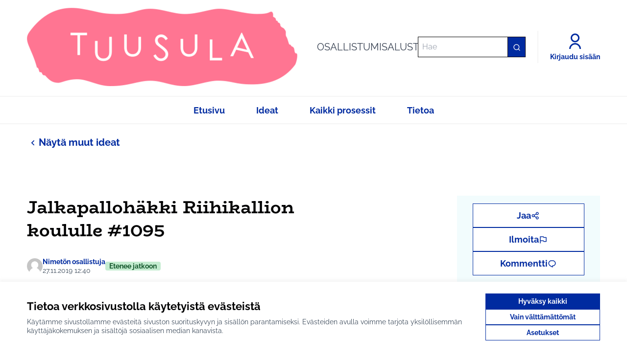

--- FILE ---
content_type: text/javascript; charset=utf-8
request_url: https://osallistu.tuusula.fi/comments?commentable_gid=eyJfcmFpbHMiOnsibWVzc2FnZSI6IkJBaEpJanhuYVdRNkx5OWtaV05wWkdsdExYUjFkWE4xYkdFdlJHVmphV1JwYlRvNlVISnZjRzl6WVd4ek9qcFFjbTl3YjNOaGJDOHhNRGsxQmpvR1JWUT0iLCJleHAiOm51bGwsInB1ciI6ImRlZmF1bHQifX0%3D--258d6a5e406b0c753101d808d3d4f41e78be6e04&root_depth=0&order=older
body_size: 1053
content:
(function() {
  var rootCommentableId = "comments-for-Proposal-1095";

  var $comments = $("#" + rootCommentableId);
  var component = $comments.data("comments");

  $(".loading-comments").addClass("hidden");
  var commentsIds = [];
  if (commentsIds.length) {
    Rails.fire(document, "comments:loaded", {
      commentsIds: commentsIds
    });
  }

  // Update the comments count
  $(".comments-count", $comments).text("0 kommenttia");
}());
